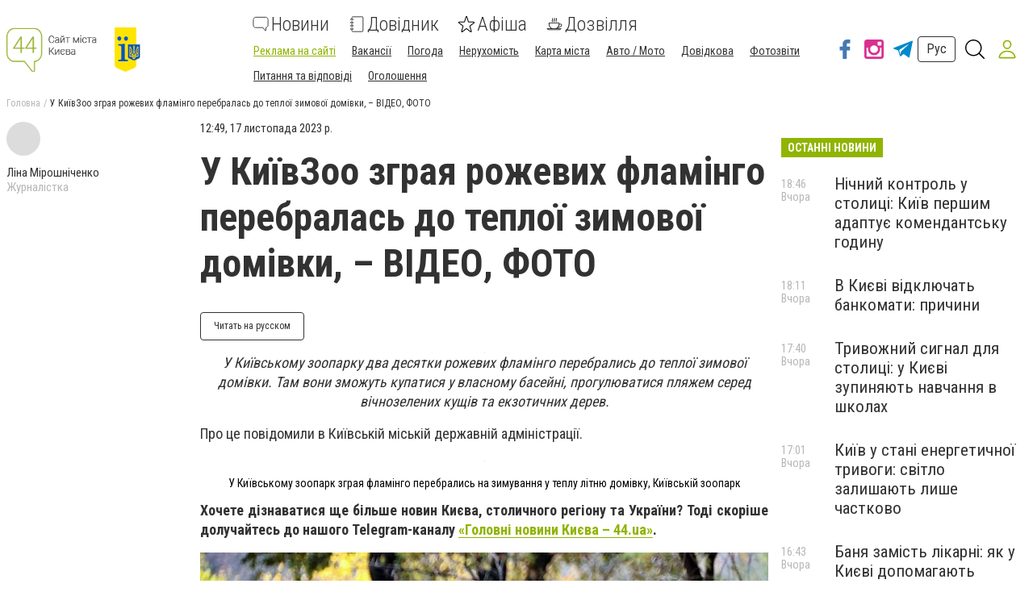

--- FILE ---
content_type: text/html; charset=utf-8
request_url: https://t.me/KyivCityOfficial/8181?embed=1
body_size: 7385
content:
<!DOCTYPE html>
<html>
  <head>
    <meta charset="utf-8">
    <title>Telegram Widget</title>
    <base target="_blank">
    <script>document.cookie="stel_dt="+encodeURIComponent((new Date).getTimezoneOffset())+";path=/;max-age=31536000;samesite=None;secure"</script><script>
try { if (window.localStorage && localStorage["stel_tme_token"]) {
  var arr = [];
  for (var i = 0; i < localStorage.length; i++) {
    var key = localStorage.key(i);
    arr.push(encodeURIComponent(key) + '=' + encodeURIComponent(localStorage[key]));
  }
  var ls = arr.join('; ');
  var xhr = new XMLHttpRequest();
  xhr.open('GET', location.href);
  xhr.setRequestHeader('X-Requested-With', 'relogin');
  xhr.setRequestHeader('X-Local-Storage', ls);
  xhr.onreadystatechange = function() {
    if (xhr.readyState == 4) {
      if (typeof xhr.responseBody == 'undefined' && xhr.responseText) {
        document.write(xhr.responseText);
        document.close();
      }
    }
  };
  xhr.withCredentials = true;
  xhr.send();
  document.close();
  document.open();
  console.log('xhr reload');
} } catch (e) {}
</script>
    <meta name="viewport" content="width=device-width, initial-scale=1.0, minimum-scale=1.0, maximum-scale=1.0, user-scalable=no" />
    <meta name="format-detection" content="telephone=no" />
    <meta http-equiv="X-UA-Compatible" content="IE=edge" />
    <meta name="MobileOptimized" content="176" />
    <meta name="HandheldFriendly" content="True" />
    <meta name="robots" content="noindex, nofollow" />
    
    <link rel="icon" type="image/svg+xml" href="//telegram.org/img/website_icon.svg?4">
<link rel="apple-touch-icon" sizes="180x180" href="//telegram.org/img/apple-touch-icon.png">
<link rel="icon" type="image/png" sizes="32x32" href="//telegram.org/img/favicon-32x32.png">
<link rel="icon" type="image/png" sizes="16x16" href="//telegram.org/img/favicon-16x16.png">
<link rel="alternate icon" href="//telegram.org/img/favicon.ico" type="image/x-icon" />
    <link href="//telegram.org/css/font-roboto.css?1" rel="stylesheet" type="text/css">
    <link href="//telegram.org/css/widget-frame.css?72" rel="stylesheet" media="screen">
    
    <style>
:root {
  color-scheme: light;
}        .user-color-12 {
          --user-line-gradient: repeating-linear-gradient(-45deg, #3391d4 0px, #3391d4 5px, #7dd3f0 5px, #7dd3f0 10px);
          --user-accent-color: #3391d4;
          --user-background: #3391d41f;
        }        .user-color-10 {
          --user-line-gradient: repeating-linear-gradient(-45deg, #27a910 0px, #27a910 5px, #a7dc57 5px, #a7dc57 10px);
          --user-accent-color: #27a910;
          --user-background: #27a9101f;
        }        .user-color-8 {
          --user-line-gradient: repeating-linear-gradient(-45deg, #e0802b 0px, #e0802b 5px, #fac534 5px, #fac534 10px);
          --user-accent-color: #e0802b;
          --user-background: #e0802b1f;
        }        .user-color-7 {
          --user-line-gradient: repeating-linear-gradient(-45deg, #e15052 0px, #e15052 5px, #f9ae63 5px, #f9ae63 10px);
          --user-accent-color: #e15052;
          --user-background: #e150521f;
        }        .user-color-9 {
          --user-line-gradient: repeating-linear-gradient(-45deg, #a05ff3 0px, #a05ff3 5px, #f48fff 5px, #f48fff 10px);
          --user-accent-color: #a05ff3;
          --user-background: #a05ff31f;
        }        .user-color-11 {
          --user-line-gradient: repeating-linear-gradient(-45deg, #27acce 0px, #27acce 5px, #82e8d6 5px, #82e8d6 10px);
          --user-accent-color: #27acce;
          --user-background: #27acce1f;
        }        .user-color-13 {
          --user-line-gradient: repeating-linear-gradient(-45deg, #dd4371 0px, #dd4371 5px, #ffbe9f 5px, #ffbe9f 10px);
          --user-accent-color: #dd4371;
          --user-background: #dd43711f;
        }        .user-color-14 {
          --user-line-gradient: repeating-linear-gradient(-45deg, #247bed 0px, #247bed 5px, #f04856 5px, #f04856 10px, #ffffff 10px, #ffffff 15px);
          --user-accent-color: #247bed;
          --user-background: #247bed1f;
        }        .user-color-15 {
          --user-line-gradient: repeating-linear-gradient(-45deg, #d67722 0px, #d67722 5px, #1ea011 5px, #1ea011 10px, #ffffff 10px, #ffffff 15px);
          --user-accent-color: #d67722;
          --user-background: #d677221f;
        }        .user-color-16 {
          --user-line-gradient: repeating-linear-gradient(-45deg, #179e42 0px, #179e42 5px, #e84a3f 5px, #e84a3f 10px, #ffffff 10px, #ffffff 15px);
          --user-accent-color: #179e42;
          --user-background: #179e421f;
        }        .user-color-17 {
          --user-line-gradient: repeating-linear-gradient(-45deg, #2894af 0px, #2894af 5px, #6fc456 5px, #6fc456 10px, #ffffff 10px, #ffffff 15px);
          --user-accent-color: #2894af;
          --user-background: #2894af1f;
        }        .user-color-18 {
          --user-line-gradient: repeating-linear-gradient(-45deg, #0c9ab3 0px, #0c9ab3 5px, #ffad95 5px, #ffad95 10px, #ffe6b5 10px, #ffe6b5 15px);
          --user-accent-color: #0c9ab3;
          --user-background: #0c9ab31f;
        }        .user-color-19 {
          --user-line-gradient: repeating-linear-gradient(-45deg, #7757d6 0px, #7757d6 5px, #f79610 5px, #f79610 10px, #ffde8e 10px, #ffde8e 15px);
          --user-accent-color: #7757d6;
          --user-background: #7757d61f;
        }        .user-color-20 {
          --user-line-gradient: repeating-linear-gradient(-45deg, #1585cf 0px, #1585cf 5px, #f2ab1d 5px, #f2ab1d 10px, #ffffff 10px, #ffffff 15px);
          --user-accent-color: #1585cf;
          --user-background: #1585cf1f;
        }        body.dark .user-color-12, html.theme_dark .user-color-12 {
          --user-line-gradient: repeating-linear-gradient(-45deg, #52bfff 0px, #52bfff 5px, #0b5494 5px, #0b5494 10px);
          --user-accent-color: #52bfff;
          --user-background: #52bfff1f;
        }        body.dark .user-color-10, html.theme_dark .user-color-10 {
          --user-line-gradient: repeating-linear-gradient(-45deg, #a7eb6e 0px, #a7eb6e 5px, #167e2d 5px, #167e2d 10px);
          --user-accent-color: #a7eb6e;
          --user-background: #a7eb6e1f;
        }        body.dark .user-color-8, html.theme_dark .user-color-8 {
          --user-line-gradient: repeating-linear-gradient(-45deg, #ecb04e 0px, #ecb04e 5px, #c35714 5px, #c35714 10px);
          --user-accent-color: #ecb04e;
          --user-background: #ecb04e1f;
        }        body.dark .user-color-7, html.theme_dark .user-color-7 {
          --user-line-gradient: repeating-linear-gradient(-45deg, #ff9380 0px, #ff9380 5px, #992f37 5px, #992f37 10px);
          --user-accent-color: #ff9380;
          --user-background: #ff93801f;
        }        body.dark .user-color-9, html.theme_dark .user-color-9 {
          --user-line-gradient: repeating-linear-gradient(-45deg, #c697ff 0px, #c697ff 5px, #5e31c8 5px, #5e31c8 10px);
          --user-accent-color: #c697ff;
          --user-background: #c697ff1f;
        }        body.dark .user-color-11, html.theme_dark .user-color-11 {
          --user-line-gradient: repeating-linear-gradient(-45deg, #40d8d0 0px, #40d8d0 5px, #045c7f 5px, #045c7f 10px);
          --user-accent-color: #40d8d0;
          --user-background: #40d8d01f;
        }        body.dark .user-color-13, html.theme_dark .user-color-13 {
          --user-line-gradient: repeating-linear-gradient(-45deg, #ff86a6 0px, #ff86a6 5px, #8e366e 5px, #8e366e 10px);
          --user-accent-color: #ff86a6;
          --user-background: #ff86a61f;
        }        body.dark .user-color-14, html.theme_dark .user-color-14 {
          --user-line-gradient: repeating-linear-gradient(-45deg, #3fa2fe 0px, #3fa2fe 5px, #e5424f 5px, #e5424f 10px, #ffffff 10px, #ffffff 15px);
          --user-accent-color: #3fa2fe;
          --user-background: #3fa2fe1f;
        }        body.dark .user-color-15, html.theme_dark .user-color-15 {
          --user-line-gradient: repeating-linear-gradient(-45deg, #ff905e 0px, #ff905e 5px, #32a527 5px, #32a527 10px, #ffffff 10px, #ffffff 15px);
          --user-accent-color: #ff905e;
          --user-background: #ff905e1f;
        }        body.dark .user-color-16, html.theme_dark .user-color-16 {
          --user-line-gradient: repeating-linear-gradient(-45deg, #66d364 0px, #66d364 5px, #d5444f 5px, #d5444f 10px, #ffffff 10px, #ffffff 15px);
          --user-accent-color: #66d364;
          --user-background: #66d3641f;
        }        body.dark .user-color-17, html.theme_dark .user-color-17 {
          --user-line-gradient: repeating-linear-gradient(-45deg, #22bce2 0px, #22bce2 5px, #3da240 5px, #3da240 10px, #ffffff 10px, #ffffff 15px);
          --user-accent-color: #22bce2;
          --user-background: #22bce21f;
        }        body.dark .user-color-18, html.theme_dark .user-color-18 {
          --user-line-gradient: repeating-linear-gradient(-45deg, #22bce2 0px, #22bce2 5px, #ff9778 5px, #ff9778 10px, #ffda6b 10px, #ffda6b 15px);
          --user-accent-color: #22bce2;
          --user-background: #22bce21f;
        }        body.dark .user-color-19, html.theme_dark .user-color-19 {
          --user-line-gradient: repeating-linear-gradient(-45deg, #9791ff 0px, #9791ff 5px, #f2731d 5px, #f2731d 10px, #ffdb59 10px, #ffdb59 15px);
          --user-accent-color: #9791ff;
          --user-background: #9791ff1f;
        }        body.dark .user-color-20, html.theme_dark .user-color-20 {
          --user-line-gradient: repeating-linear-gradient(-45deg, #3da6eb 0px, #3da6eb 5px, #eea51d 5px, #eea51d 10px, #ffffff 10px, #ffffff 15px);
          --user-accent-color: #3da6eb;
          --user-background: #3da6eb1f;
        }.user-color-6, .user-color-4, .user-color-2, .user-color-0, .user-color-1, .user-color-3, .user-color-5,   .user-color-default {
    --user-accent-color: var(--accent-color);
    --user-accent-background: var(--accent-background);
    --user-line-gradient: linear-gradient(45deg, var(--accent-color), var(--accent-color));
  }</style>
    <script>TBaseUrl='//telegram.org/';</script>
  </head>
  <body class="widget_frame_base tgme_widget body_widget_post emoji_image nodark">
    <div class="tgme_widget_message text_not_supported_wrap js-widget_message" data-post="KyivCityOfficial/8181" data-view="eyJjIjotMTI0NzU1Njg5NCwicCI6IjgxODFnIiwidCI6MTc2ODYwNzg5MiwiaCI6IjQ1MmNhMTM5MDI4NWI0YzlhNCJ9" data-peer="c1247556894_-8690959367032339919" data-peer-hash="f5ecb2fee38fde8f51" data-post-id="8181">
  <div class="tgme_widget_message_user"><a href="https://t.me/KyivCityOfficial"><i class="tgme_widget_message_user_photo bgcolor3" data-content="К"><img src="https://cdn4.telesco.pe/file/[base64].jpg"></i></a></div>
  <div class="tgme_widget_message_bubble">
    <a class="tgme_widget_message_bubble_logo" href="//core.telegram.org/widgets"></a>
        <i class="tgme_widget_message_bubble_tail">
      <svg class="bubble_icon" width="9px" height="20px" viewBox="0 0 9 20">
        <g fill="none">
          <path class="background" fill="#ffffff" d="M8,1 L9,1 L9,20 L8,20 L8,18 C7.807,15.161 7.124,12.233 5.950,9.218 C5.046,6.893 3.504,4.733 1.325,2.738 L1.325,2.738 C0.917,2.365 0.89,1.732 1.263,1.325 C1.452,1.118 1.72,1 2,1 L8,1 Z"></path>
          <path class="border_1x" fill="#d7e3ec" d="M9,1 L2,1 C1.72,1 1.452,1.118 1.263,1.325 C0.89,1.732 0.917,2.365 1.325,2.738 C3.504,4.733 5.046,6.893 5.95,9.218 C7.124,12.233 7.807,15.161 8,18 L8,20 L9,20 L9,1 Z M2,0 L9,0 L9,20 L7,20 L7,20 L7.002,18.068 C6.816,15.333 6.156,12.504 5.018,9.58 C4.172,7.406 2.72,5.371 0.649,3.475 C-0.165,2.729 -0.221,1.464 0.525,0.649 C0.904,0.236 1.439,0 2,0 Z"></path>
          <path class="border_2x" d="M9,1 L2,1 C1.72,1 1.452,1.118 1.263,1.325 C0.89,1.732 0.917,2.365 1.325,2.738 C3.504,4.733 5.046,6.893 5.95,9.218 C7.124,12.233 7.807,15.161 8,18 L8,20 L9,20 L9,1 Z M2,0.5 L9,0.5 L9,20 L7.5,20 L7.5,20 L7.501,18.034 C7.312,15.247 6.64,12.369 5.484,9.399 C4.609,7.15 3.112,5.052 0.987,3.106 C0.376,2.547 0.334,1.598 0.894,0.987 C1.178,0.677 1.579,0.5 2,0.5 Z"></path>
          <path class="border_3x" d="M9,1 L2,1 C1.72,1 1.452,1.118 1.263,1.325 C0.89,1.732 0.917,2.365 1.325,2.738 C3.504,4.733 5.046,6.893 5.95,9.218 C7.124,12.233 7.807,15.161 8,18 L8,20 L9,20 L9,1 Z M2,0.667 L9,0.667 L9,20 L7.667,20 L7.667,20 L7.668,18.023 C7.477,15.218 6.802,12.324 5.64,9.338 C4.755,7.064 3.243,4.946 1.1,2.983 C0.557,2.486 0.52,1.643 1.017,1.1 C1.269,0.824 1.626,0.667 2,0.667 Z"></path>
        </g>
      </svg>
    </i>
    <div class="tgme_widget_message_author accent_color"><a class="tgme_widget_message_owner_name" href="https://t.me/KyivCityOfficial"><span dir="auto">КМДА – офіційний канал</span></a><a class="tgme_widget_message_owner_labels" href="https://t.me/KyivCityOfficial"><i class="verified-icon"> ✔</i></a></div>


<div class="tgme_widget_message_grouped_wrap js-message_grouped_wrap" data-margin-w="2" data-margin-h="2" style="width:453px;">
  <div class="tgme_widget_message_grouped js-message_grouped" style="padding-top:159.161%">
    <div class="tgme_widget_message_grouped_layer js-message_grouped_layer" style="width:453px;height:721px">
      <a class="tgme_widget_message_video_player grouped_media_wrap blured js-message_video_player" style="left:0px;top:0px;width:453px;height:266px;margin-right:0px;margin-bottom:2px;" data-ratio="1.7777777777778" href="https://t.me/KyivCityOfficial/8181?single">
  <i class="tgme_widget_message_video_thumb" style="background-image:url('https://cdn4.telesco.pe/file/[base64]')"></i>
  <div class="tgme_widget_message_video_wrap grouped_media js-message_video_wrap" style="top:0;bottom:0;left:-10px;right:-10px;">
    <video src="https://cdn4.telesco.pe/file/0e46604693.mp4?token=[base64]" class="tgme_widget_message_video js-message_video" width="100%" height="100%"></video>
  </div>
  <div class="message_video_play js-message_video_play"></div>
<time class="message_video_duration js-message_video_duration">0:37</time>
  <div class="message_media_not_supported_wrap">
    <div class="message_media_not_supported">
      <div class="message_media_not_supported_label">This media is not supported in your browser</div>
      <span class="message_media_view_in_telegram">VIEW IN TELEGRAM</span>
    </div>
  </div>
</a><a class="tgme_widget_message_photo_wrap grouped_media_wrap blured js-message_photo" style="left:0px;top:268px;width:225px;height:225px;margin-right:2px;margin-bottom:2px;background-image:url('https://cdn4.telesco.pe/file/[base64].jpg')" data-ratio="1" href="https://t.me/KyivCityOfficial/8182?single">
  <div class="grouped_media_helper" style="left:0;right:0;top:134px;bottom:134px;">
    <div class="tgme_widget_message_photo grouped_media" style="top:0;bottom:0;left:0px;right:0px;"></div>
  </div>
</a><a class="tgme_widget_message_photo_wrap grouped_media_wrap blured js-message_photo" style="left:227px;top:268px;width:226px;height:225px;margin-right:0px;margin-bottom:2px;background-image:url('https://cdn4.telesco.pe/file/[base64].jpg')" data-ratio="1" href="https://t.me/KyivCityOfficial/8183?single">
  <div class="grouped_media_helper" style="left:0;right:0;top:134px;bottom:134px;">
    <div class="tgme_widget_message_photo grouped_media" style="left:0;right:0;top:-1px;bottom:0px;"></div>
  </div>
</a><a class="tgme_widget_message_photo_wrap grouped_media_wrap blured js-message_photo" style="left:0px;top:495px;width:226px;height:226px;margin-right:2px;margin-bottom:0px;background-image:url('https://cdn4.telesco.pe/file/[base64].jpg')" data-ratio="1" href="https://t.me/KyivCityOfficial/8184?single">
  <div class="grouped_media_helper" style="left:0;right:0;top:134px;bottom:134px;">
    <div class="tgme_widget_message_photo grouped_media" style="top:0;bottom:0;left:0px;right:0px;"></div>
  </div>
</a><a class="tgme_widget_message_photo_wrap grouped_media_wrap blured js-message_photo" style="left:228px;top:495px;width:225px;height:226px;margin-right:0px;margin-bottom:0px;background-image:url('https://cdn4.telesco.pe/file/[base64].jpg')" data-ratio="1" href="https://t.me/KyivCityOfficial/8185?single">
  <div class="grouped_media_helper" style="left:0;right:0;top:134px;bottom:134px;">
    <div class="tgme_widget_message_photo grouped_media" style="top:0;bottom:0;left:-1px;right:0px;"></div>
  </div>
</a>
    </div>
  </div>
</div><div class="tgme_widget_message_text js-message_text" dir="auto"><div class="tgme_widget_message_text js-message_text" dir="auto"><b><i class="emoji" style="background-image:url('//telegram.org/img/emoji/40/F09FA6A9.png')"><b>🦩</b></i>У КиївЗоо велика зграя рожевих фламінго з настанням холодів перебралась до теплої зимової домівки</b><br/><br/><i class="emoji" style="background-image:url('//telegram.org/img/emoji/40/F09F8CB4.png')"><b>🌴</b></i>Відсьогодні два десятки пернатих купатимуться у власному басейні, прогулюватимуться пляжем серед вічнозелених кущів та екзотичних дерев. <br/><br/><i class="emoji" style="background-image:url('//telegram.org/img/emoji/40/F09FA598.png')"><b>🥘</b></i>У пташиному меню: м’ясо-рибний фарш, рачки дафнії, гамарус, мелене листя кульбаби та салату, мука зернових та вітамінно-мінеральні добавки.<br/><br/><i class="emoji" style="background-image:url('//telegram.org/img/emoji/40/F09FA48D.png')"><b>🤍</b></i>Поспостерігати за сезонним відпочинком фламінго можна в Зимовому пташнику нижнього парку:<br/><br/><i class="emoji" style="background-image:url('//telegram.org/img/emoji/40/E29C85.png')"><b>✅</b></i>у понеділок – з 12:00 до 15:00; <br/><i class="emoji" style="background-image:url('//telegram.org/img/emoji/40/E29C85.png')"><b>✅</b></i>з вівторка до неділі – з 10:00 до 15:00.<br/><br/>На території зоопарку дозволено перебувати до 16:30.</div></div>
<div class="tgme_widget_message_reactions js-message_reactions"><span class="tgme_reaction"><i class="emoji" style="background-image:url('//telegram.org/img/emoji/40/E29DA4.png')"><b>❤</b></i>2.26K</span><span class="tgme_reaction"><i class="emoji" style="background-image:url('//telegram.org/img/emoji/40/F09F918D.png')"><b>👍</b></i>622</span><span class="tgme_reaction"><i class="emoji" style="background-image:url('//telegram.org/img/emoji/40/F09FA5B0.png')"><b>🥰</b></i>137</span><span class="tgme_reaction"><i class="emoji" style="background-image:url('//telegram.org/img/emoji/40/F09F918F.png')"><b>👏</b></i>31</span><span class="tgme_reaction"><i class="emoji" style="background-image:url('//telegram.org/img/emoji/40/F09F918E.png')"><b>👎</b></i>21</span><span class="tgme_reaction"><i class="emoji" style="background-image:url('//telegram.org/img/emoji/40/F09F98A2.png')"><b>😢</b></i>14</span><span class="tgme_reaction"><i class="emoji" style="background-image:url('//telegram.org/img/emoji/40/F09F98B1.png')"><b>😱</b></i>13</span><span class="tgme_reaction"><i class="emoji" style="background-image:url('//telegram.org/img/emoji/40/F09F94A5.png')"><b>🔥</b></i>11</span></div><div class="tgme_widget_message_footer js-message_footer">
  <div class="tgme_widget_message_link accent_color"><a href="https://t.me/KyivCityOfficial/8181" class="link_anchor flex_ellipsis"><span class="ellipsis">t.me/KyivCityOfficial</span>/8181</a></div>
  <div class="tgme_widget_message_info js-message_info">
    <span class="tgme_widget_message_views">249K</span><span class="copyonly"> views</span><span class="tgme_widget_message_meta"><a class="tgme_widget_message_date" href="https://t.me/KyivCityOfficial/8181"><time datetime="2023-11-17T09:34:27+00:00" class="datetime">Nov 17, 2023 at 09:34</time></a></span>
  </div>
</div>
  </div>
  
</div>
    <script src="https://oauth.tg.dev/js/telegram-widget.js?22"></script>

    <script src="//telegram.org/js/widget-frame.js?65"></script>
    <script>TWidgetAuth.init({"api_url":"https:\/\/t.me\/api\/method?api_hash=1f4736830bf40aa915","upload_url":"https:\/\/t.me\/api\/upload?api_hash=bb48e314160fa63b3b","unauth":true,"bot_id":1288099309});
TWidgetPost.init();
try{var a=new XMLHttpRequest;a.open("POST","");a.setRequestHeader("Content-type","application/x-www-form-urlencoded");a.send("_rl=1")}catch(e){}
</script>
  </body>
</html>
<!-- page generated in 73.86ms -->
